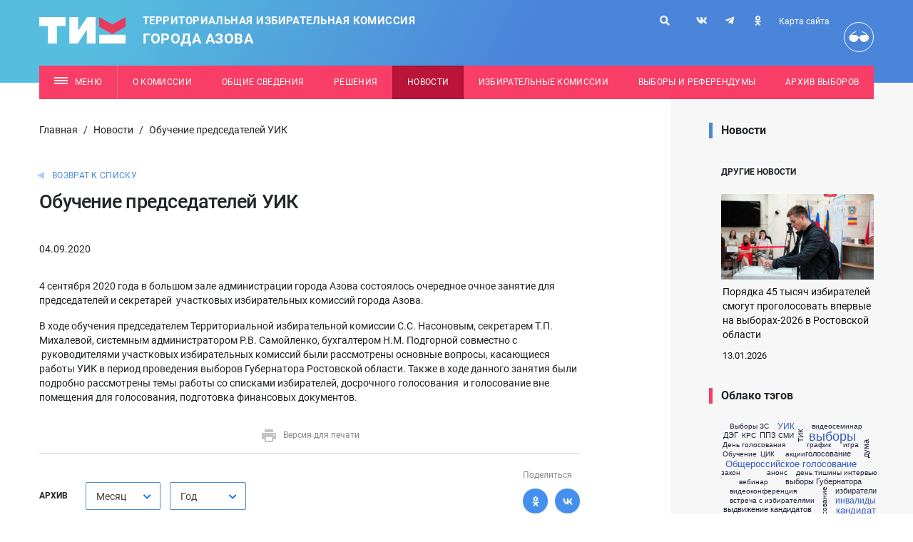

--- FILE ---
content_type: text/html; charset=utf-8
request_url: https://azov.ikro.ru/news/news_36030.html
body_size: 11271
content:
<!doctype html>
<html lang="ru">
<head>
    <!-- Required meta tags -->
    <meta charset="utf-8">
    <meta http-equiv="Content-Type" content="text/html; charset=UTF-8" />
    <meta name="robots" content="index, follow" />
        <title>
                    Обучение председателей УИК            </title>
    <meta name="viewport" content="width=device-width, initial-scale=1, shrink-to-fit=no">
    <meta name="format-detection" content="telephone=no">
    <link rel="stylesheet" href="/tik_new/dist/assets/css/app.css?v070723">
    <script src="/tik_new/dist/assets/js/app.js?v070723"></script>
	<!-- Yandex.Metrika counter --><script type="text/javascript">(function (d, w, c) { (w[c] = w[c] || []).push(function() { try { w.yaCounter26982441 = new Ya.Metrika({id:26982441, webvisor:true, clickmap:true, trackLinks:true, accurateTrackBounce:true}); } catch(e) { } }); var n = d.getElementsByTagName("script")[0], s = d.createElement("script"), f = function () { n.parentNode.insertBefore(s, n); }; s.type = "text/javascript"; s.async = true; s.src = (d.location.protocol == "https:" ? "https:" : "http:") + "//mc.yandex.ru/metrika/watch.js"; if (w.opera == "[object Opera]") { d.addEventListener("DOMContentLoaded", f, false); } else { f(); } })(document, window, "yandex_metrika_callbacks");</script><noscript><div><img src="//mc.yandex.ru/watch/26982441" style="position:absolute; left:-9999px;" alt="" /></div></noscript><!-- /Yandex.Metrika counter -->
<!-- Rating@Mail.ru counter -->
<script type="text/javascript">
var _tmr = _tmr || [];
_tmr.push({id: "2591185", type: "pageView", start: (new Date()).getTime()});
(function (d, w) {
   var ts = d.createElement("script"); ts.type = "text/javascript"; ts.async = true;
   ts.src = (d.location.protocol == "https:" ? "https:" : "http:") + "//top-fwz1.mail.ru/js/code.js";
   var f = function () {var s = d.getElementsByTagName("script")[0]; s.parentNode.insertBefore(ts, s);};
   if (w.opera == "[object Opera]") { d.addEventListener("DOMContentLoaded", f, false); } else { f(); }
})(document, window);
</script><noscript><div style="position:absolute;left:-10000px;">
<img src="//top-fwz1.mail.ru/counter?id=2591185;js=na" style="border:0;" height="1" width="1" alt="Рейтинг@Mail.ru" />
</div></noscript>
<!-- //Rating@Mail.ru counter -->
<!-- Rating@Mail.ru logo -->
<!--a href="http://top.mail.ru/jump?from=2591185">
<img src="//top-fwz1.mail.ru/counter?id=2591185;t=594;l=1" 
style="border:0;" height="40" width="88" alt="Рейтинг@Mail.ru" /></a>-->
<!-- //Rating@Mail.ru logo --></head>
<body>
<div class="wrapper">
    <header class="header bg_blue-gradient text-light pt-lg-4 pb-lg-7">
        <div class="container">
            <div class="row position-relative">
                <div class="col-lg-7 col py-2 py-lg-0">
                    <a href="/" class="header__logo header-logo d-flex align-items-center">
                        <img src="/tik_new/src/images/logo.svg?v3" alt="Избирательная комиссия Ростовской области" class="header-logo__img">
                        <div class="header-logo__caption text-uppercase">
                            Территориальная избирательная комиссия <div class="city-name">города Азова</div>                        </div>
                    </a>
                </div>
                <div class="mobile_menu__button_container mobile_menu__button_container-header col-auto d-lg-none d-flex justify-content-end">
                    <a href="#" class="d-flex justify-content-center align-items-center mobile_menu__button bg-secondary">
                        <svg class="open_svg" xmlns="http://www.w3.org/2000/svg" width="19" height="10" viewBox="0 0 19 10"><g fill="none" fill-rule="evenodd"><g fill="#F6F6F6"><g><g><g><path d="M0 0H19V2H0zM0 4H19V6H0zM0 8H19V10H0z" transform="translate(-340 -20) translate(-35) translate(35) translate(340 20)"/></g></g></g></g></g></svg>
                        <svg class="close_svg" xmlns="http://www.w3.org/2000/svg" width="19" height="15" viewBox="0 0 19 15"><g fill="none" fill-rule="evenodd"><g fill="#F6F6F6"><g><g><path d="M-2 7H17V9H-2z" transform="translate(-340 -17) translate(340 17) translate(2) rotate(45 7.5 8)"></path><path d="M-2 7H17V9H-2z" transform="translate(-340 -17) translate(340 17) translate(2) scale(-1 1) rotate(45 0 -10.107)"></path></g></g></g></g></svg>
                    </a>
                </div>
                <div class="mobile_menu mobile_menu-header" method="get">
                    <form action="/search/">
                        <input type='hidden' name='area' value='site9'>
                        <input type="text" name="search_query" value="" placeholder="Поиск">
                        <button type="submit">
                            <i class="fas fa-search"></i>
                        </button>
                    </form>
                    <div class="navbar red">
                        <ul class="nav">
                            <!-- noindex -->
                            <li class='level-1 parent'><a  class='level-1' href='/about-us/'><span>О комиссии</span><span class="open_child_area"><svg xmlns="http://www.w3.org/2000/svg" width="9" height="9" viewBox="0 0 9 9"><g fill="none" fill-rule="evenodd"><g fill="#FFF"><path d="M337.5 135L342 144 333 144z" transform="translate(-333 -135) rotate(-180 337.5 139.5)"/></g></g></svg></span></a><ul><li class='level-2'><a class='level-2' href='/about-us/pravovye-akty/' ><span>Правовые акты</span></a></li><li class='level-2'><a class='level-2' href='/about-us/sostav-tik/' ><span>Состав ТИК</span></a></li></ul></li><li class='level-1 parent'><a  class='level-1' href='/obschie-svedeniya/'><span>Общие сведения</span><span class="open_child_area"><svg xmlns="http://www.w3.org/2000/svg" width="9" height="9" viewBox="0 0 9 9"><g fill="none" fill-rule="evenodd"><g fill="#FFF"><path d="M337.5 135L342 144 333 144z" transform="translate(-333 -135) rotate(-180 337.5 139.5)"/></g></g></svg></span></a><ul><li class='level-2'><a class='level-2' href='/obschie-svedeniya/chislennost-izbirateley/' ><span>Численность избирателей</span></a></li><li class='level-2'><a class='level-2' href='/obschie-svedeniya/izbiratelnye-okruga/' ><span>Избирательные округа</span></a></li><li class='level-2'><a class='level-2' href='/obschie-svedeniya/izbiratelnye-uchastki/' ><span>Избирательные участки</span></a></li></ul></li><li class='level-1 '><a  class='level-1' href='/documents/'><span>Решения</span></a><ul></ul></li><li class='level-1 active open '><a href='/news/' class='level-1 selected open'><span>Новости</span></a><ul class='open'></ul></li><li class='level-1 '><a  class='level-1' href='/electoral-boundaries/'><span>Избирательные комиссии</span></a><ul></ul></li><li class='level-1 '><a  class='level-1' href='/election-campaign/'><span>Выборы и референдумы</span></a><ul></ul></li><li class='level-1 '><a  class='level-1' href='/archive-elections/'><span>Архив выборов</span></a><ul></ul></li>                            <!-- /noindex -->
                                <li class="level-1"><a class="level-1" href="/sitemap/"><span>Карта сайта</span></a></li>
                                <li class="level-1 custom_level">
                                  <a href="?wcag=Y" class="header__poor-vision-link poor-vision-link mob_head_vis_icon" rel="nofollow" title="Версия для слабовидящих">
                                      <svg xmlns="http://www.w3.org/2000/svg" width="42" height="42" viewBox="0 0 42 42">
                                          <g fill="none" fill-rule="evenodd">
                                              <g fill="#FFF">
                                                  <path d="M.681 9.003c-.058 0-.115-.008-.172-.022-.166-.04-.31-.146-.397-.294-.088-.147-.114-.323-.07-.49l4.136-5.15c.03-.104.084-.199.16-.276L9.32.268c.254-.256.664-.267.931-.025.127.114.201.275.207.445.005.17-.059.335-.178.458L5.41 3.526 1.316 8.526c-.08.283-.34.478-.635.477zM28.212 9.003c.2.004.393-.086.517-.245.125-.158.168-.365.117-.56L24.71 3.047c-.03-.104-.084-.199-.16-.276L19.568.268c-.254-.256-.665-.267-.932-.025-.126.114-.2.275-.205.445-.006.17.058.335.176.458l4.872 2.381 4.093 4.999c.078.288.344.477.64.477z" transform="translate(6.813 12.25)"/>
                                                  <path d="M7.225 16.008c1.32 0 5.37-1.374 5.934-5.325.43-.03.857-.062 1.301-.062.451 0 .874.044 1.307.076.576 3.973 4.526 5.336 5.849 5.336 1.425 0 7.328-1.395 7.328-6.255 0-4.293-2.965-4.279-6.623-4.279-3.127 0-5.742.205-6.438 2.76-.464-.05-.93-.078-1.397-.081-.486.007-.97.04-1.452.101-.704-2.52-3.292-2.724-6.39-2.724-3.639 0-6.588-.07-6.588 4.258 0 4.825 5.75 6.195 7.169 6.195z" transform="translate(6.813 12.25)"/>
                                              </g>
                                          </g>
                                      </svg>
                                      
                                  </a>
                                  <a href="?wcag=Y"><span>Версия для слабовидящих</span></a>
                                </li>
                            
                        </ul>
                    </div>
                    <div class="navbar">
                        <ul class="nav">
                            <li class='level-1 parent'><a  class='level-1' href='/rabota-s-obrascheniyami/'><span>Работа с обращениями</span><span class="open_child_area"><svg xmlns="http://www.w3.org/2000/svg" width="9" height="9" viewBox="0 0 9 9"><g fill="none" fill-rule="evenodd"><g fill="#FFF"><path d="M337.5 135L342 144 333 144z" transform="translate(-333 -135) rotate(-180 337.5 139.5)"/></g></g></svg></span></a><ul><li class='level-2'><a class='level-2' href='/rabota-s-obrascheniyami/poryadok-priema/' ><span>Порядок личного приема граждан</span></a></li><li class='level-2'><a class='level-2' href='/rabota-s-obrascheniyami/elektronnaya-forma-obrascheniya/' ><span>Электронная форма обращения</span></a></li></ul></li><li class='level-1 '><a  class='level-1' href='/pravovaya-kultura/'><span>Правовая культура</span></a><ul></ul></li><li class='level-1 '><a  class='level-1' href='/photo-gallery/'><span>Фотогалерея</span></a><ul></ul></li>                        </ul>
                    </div>
                                                        </div>
                                <div class="header__links-container d-lg-block d-none">
                    <div class="header__links">
                        <form action="/search/" class="header_search" method="get">
                            <input type='hidden' name='area' value='site9'>
                            <input type="text" name="search_query" value="" placeholder="Поиск">
                            <button type="submit">
                                <i class="fas fa-search"></i>
                            </button>
                            <button class="close">
                                <i class="fas fa-times"></i>
                            </button>
                        </form>
                        <a href="/search/" class="header__link header_search_btn" title="Поиск">
                            <i class="fas fa-search"></i>
                        </a>
                        <div class="header__soc d-inline-block">
                                                            <a href="https://m.vk.com/public217518805" class="soc-link header__soc-link" title="vk">
                                    <i class="fab fa-vk"></i>
                                </a>
                                                                                                                                                                            <a href="https://t.me/azovtik" class="soc-link header__soc-link" title="telegram">
                                    <i class="fab fa-telegram-plane"></i>
                                </a>
                                                                                        <a href="https://ok.ru/group/70000001139389" class="soc-link header__soc-link" title="ok">
                                    <i class="fab fa-odnoklassniki"></i>
                                </a>
                                                    </div>
                        <div class="d-flex flex-column align-items-end">
                            <a href="/sitemap/" class="header__link header__sitemap-link font-size__12 mb-3" title="Карта сайта">Карта сайта</a>
                        </div>
                        <a href="?wcag=Y" class="header__poor-vision-link poor-vision-link" rel="nofollow" title="Версия для слабовидящих">
                            <svg xmlns="http://www.w3.org/2000/svg" width="42" height="42" viewBox="0 0 42 42">
                                <g fill="none" fill-rule="evenodd">
                                    <g fill="#FFF">
                                        <path d="M.681 9.003c-.058 0-.115-.008-.172-.022-.166-.04-.31-.146-.397-.294-.088-.147-.114-.323-.07-.49l4.136-5.15c.03-.104.084-.199.16-.276L9.32.268c.254-.256.664-.267.931-.025.127.114.201.275.207.445.005.17-.059.335-.178.458L5.41 3.526 1.316 8.526c-.08.283-.34.478-.635.477zM28.212 9.003c.2.004.393-.086.517-.245.125-.158.168-.365.117-.56L24.71 3.047c-.03-.104-.084-.199-.16-.276L19.568.268c-.254-.256-.665-.267-.932-.025-.126.114-.2.275-.205.445-.006.17.058.335.176.458l4.872 2.381 4.093 4.999c.078.288.344.477.64.477z" transform="translate(6.813 12.25)"/>
                                        <path d="M7.225 16.008c1.32 0 5.37-1.374 5.934-5.325.43-.03.857-.062 1.301-.062.451 0 .874.044 1.307.076.576 3.973 4.526 5.336 5.849 5.336 1.425 0 7.328-1.395 7.328-6.255 0-4.293-2.965-4.279-6.623-4.279-3.127 0-5.742.205-6.438 2.76-.464-.05-.93-.078-1.397-.081-.486.007-.97.04-1.452.101-.704-2.52-3.292-2.724-6.39-2.724-3.639 0-6.588-.07-6.588 4.258 0 4.825 5.75 6.195 7.169 6.195z" transform="translate(6.813 12.25)"/>
                                    </g>
                                </g>
                            </svg>
                        </a>
                    </div>
                </div>
            </div>
            <div class="header-menu d-none d-lg-block position-relative not_main">
                <div class="fixed_container">
                    <!-- noindex -->
                    <nav class="header-menu__nav font-size__12 bg-secondary position-absolute mt-4">
                        <a href="#" class="header-menu__link dropdown-toggle header-dropdown__toggle" data-display="static" data-toggle="dropdown" aria-haspopup="true" aria-expanded="false">
                            <span class="header-menu__burger-icon burger-icon"></span>
                            Меню
                        </a>
                        <a class='header-menu__link' href='/about-us/' >О комиссии</a><a class='header-menu__link' href='/obschie-svedeniya/' >Общие сведения</a><a class='header-menu__link' href='/documents/' >Решения</a><a class='header-menu__link active' href='/news/'>Новости</a><a class='header-menu__link' href='/electoral-boundaries/' >Избирательные комиссии</a><a class='header-menu__link' href='/election-campaign/' >Выборы и референдумы</a><a class='header-menu__link' href='/archive-elections/' >Архив выборов</a>                        <div class="dropdown-menu header-dropdown py-0">
                            <div class="position-relative px-8">
                                <div class='header-dropdown__container'>
                                    <div class='header-dropdown__section pt-8 pb-4'>
                                        <div class='row'><div class='col-4'><div class='header-dropdown__block'><div class='header-dropdown__block-part level-1'><a class='level-1 dropdown-item header-dropdown__link header-dropdown__title-link' href='/about-us/' >О комиссии</a><ul class='header-dropdown__list'><li class='header-dropdown__list-item level-2'><a class='level-2 dropdown-item header-dropdown__link' href='/about-us/pravovye-akty/' >Правовые акты</a></li><li class='header-dropdown__list-item level-2'><a class='level-2 dropdown-item header-dropdown__link' href='/about-us/sostav-tik/' >Состав ТИК</a></li></ul></div><div class='header-dropdown__block-part level-1'><a class='level-1 dropdown-item header-dropdown__link header-dropdown__title-link' href='/obschie-svedeniya/' >Общие сведения</a><ul class='header-dropdown__list'><li class='header-dropdown__list-item level-2'><a class='level-2 dropdown-item header-dropdown__link' href='/obschie-svedeniya/chislennost-izbirateley/' >Численность избирателей</a></li><li class='header-dropdown__list-item level-2'><a class='level-2 dropdown-item header-dropdown__link' href='/obschie-svedeniya/izbiratelnye-okruga/' >Избирательные округа</a></li><li class='header-dropdown__list-item level-2'><a class='level-2 dropdown-item header-dropdown__link' href='/obschie-svedeniya/izbiratelnye-uchastki/' >Избирательные участки</a></li></ul></div><div class='header-dropdown__block-part level-1'><a class='level-1 dropdown-item header-dropdown__link header-dropdown__title-link' href='/documents/' >Решения</a></div></div></div><div class="col-4"><div class="header-dropdown__block"><div class='header-dropdown__block-part level-1 active'><a class='level-1 dropdown-item header-dropdown__link header-dropdown__title-link selected' href='/news/'>Новости</a></div><div class='header-dropdown__block-part level-1'><a class='level-1 dropdown-item header-dropdown__link header-dropdown__title-link' href='/electoral-boundaries/' >Избирательные комиссии</a></div><div class='header-dropdown__block-part level-1'><a class='level-1 dropdown-item header-dropdown__link header-dropdown__title-link' href='/election-campaign/' >Выборы и референдумы</a></div></div></div><div class="col-4"><div class="header-dropdown__block"><div class='header-dropdown__block-part level-1'><a class='level-1 dropdown-item header-dropdown__link header-dropdown__title-link' href='/archive-elections/' >Архив выборов</a></div></div></div>                                    </div>
                                </div>
                                <div class='header-dropdown__container'>
                                    <div class='header-dropdown__section pt-8 pb-10'>
                                        <div class='row'><div class='col-4'><div class='header-dropdown__block'><div class='header-dropdown__block-part level-1'><a class='level-1 dropdown-item header-dropdown__link header-dropdown__title-link' href='/rabota-s-obrascheniyami/' >Работа с обращениями</a><ul class='header-dropdown__list'><li class='header-dropdown__list-item level-2'><a class='level-2 dropdown-item header-dropdown__link' href='/rabota-s-obrascheniyami/poryadok-priema/' >Порядок личного приема граждан</a></li><li class='header-dropdown__list-item level-2'><a class='level-2 dropdown-item header-dropdown__link' href='/rabota-s-obrascheniyami/elektronnaya-forma-obrascheniya/' >Электронная форма обращения</a></li></ul></div></div></div><div class="col-4"><div class="header-dropdown__block"><div class='header-dropdown__block-part level-1'><a class='level-1 dropdown-item header-dropdown__link header-dropdown__title-link' href='/pravovaya-kultura/' >Правовая культура</a></div></div></div><div class="col-4"><div class="header-dropdown__block"><div class='header-dropdown__block-part level-1'><a class='level-1 dropdown-item header-dropdown__link header-dropdown__title-link' href='/photo-gallery/' >Фотогалерея</a></div></div></div>                                    </div>
                                </div>
                                <a href="#" class="header-dropdown__close-link mr-5 mb-5"></a>
                            </div>
                        </div>
                    </nav>
                    <!-- /noindex -->
                </div>
            </div>

                        
                        
                    </div>
    </header>
        
    <main class="docs-container ">
                            <div class="container pt-5 pt-lg-7 pt-xl-9">
                                    <div class="row">
                        <div class="col-left h-100 pb-xl-9">
                            <div class="row">
                                <div class="pre-info col-12">
                                    <ul class='breadcrumbs'><li class='breadcrumb-item'><a href='/'>Главная</a></li><span class='devide'> / </span><li><a href='/news/'>Новости</a></li><span class='devide'> / </span><li class='active' aria-current='page'>Обучение председателей УИК</li></ul>                                                                    </div>
                            </div>
                            <section class="pr-xl-9 main">
                                <div class="d-block d-xl-none">
                                                                    </div>
                                <div class="d-block">
                                                                    </div>
                         <a href="/news/" class="pre-info__return-link d-inline-block mt-6 font-size__12 text-uppercase text-primary hidden-print print">
    Возврат к списку
</a>
<section class="news-item-page__block news-item-page-block pr-xl-9">
    <h1 class="news-item-page-block__title mt-3 hidden-print print">
        Обучение председателей УИК    </h1>
    <span class="news-item-page-block__date d-inline-block font-size__14 mt-6">04.09.2020</span>
    <div class="news-item-page-block__content my-6">
        <p>4 сентября 2020 года в большом зале&nbsp;администрации города Азова состоялось очередное очное занятие для председателей и секретарей&nbsp; участковых избирательных комиссий города Азова.</p>
<p>В ходе обучения председателем Территориальной избирательной комиссии С.С. Насоновым, секретарем Т.П. Михалевой, системным администратором Р.В. Самойленко, бухгалтером Н.М. Подгорной&nbsp;совместно с &nbsp;руководителями участковых избирательных комиссий были рассмотрены основные вопросы, касающиеся работы УИК в период проведения выборов Губернатора Ростовской области. Также в ходе данного занятия были подробно рассмотрены темы&nbsp;работы со списками избирателей,&nbsp;досрочного голосования&nbsp; и голосование вне помещения для голосования, подготовка финансовых документов.</p>
<p></p>            </div>
    <div class="news-item-page-block__print-link-block text-center mt-6 mb-4 pb-3 print hidden-print">
        <a class="news-item-page-block__print-link font-size__12 link_gray" href="?print=1" target="_blank">
            <svg class="mr-2" xmlns="http://www.w3.org/2000/svg" width="24" height="24" viewBox="0 0 24 24"><g fill="none" opacity=".23"><path fill="#000" d="M22 8H2v9h4v4h12v-4h4V8zm-6 11H8v-5h8v5zm3-7c-.55 0-1-.45-1-1s.45-1 1-1 1 .45 1 1-.45 1-1 1zm-1-9H6v4h12V3z"></path><path d="M0 0H24V24H0z"></path></g></svg>Версия для печати
        </a>
    </div>
        <div class="row hidden-print print d-flex justify-content-lg-between">
        <div class="col-md-6">
            <div class="news-item-page__archive-date mt-5 d-flex justify-content-center align-items-center hidden-print print">
                
                <form action="/news/" class="w-100">
                    <input type="hidden" name="set_filter" value="Y">
                    <input type="hidden" name="arrFilter_DATE_ACTIVE_FROM_1" value="">
                    <input type="hidden" name="arrFilter_DATE_ACTIVE_FROM_2" value="">
                    <div class="form-row">
                        <div class="col-lg-2 col-12 mb-3 mb-lg-0">
                            <div class="d-flex align-items-center h-100">
                                <label class="news-item-page__archive-date_label font-size__12 text-uppercase mr-5 mb-0" for="news-item-page__select_month"><b>Архив</b></label>
                            </div>
                        </div>
                        <div class="col-6 col-lg-4 pl-2" style="max-width: 118px;">
                            <select name="archive_month" id="election-calendar-page__select_month" class="election-calendar-page__archive-date_select election-calendar-page__archive-date_select-year select2-input form-control">
                                <option value="">Месяц</option>
                                                                    <option value="01">Январь</option>
                                                                    <option value="02">Февраль</option>
                                                                    <option value="03">Март</option>
                                                                    <option value="04">Апрель</option>
                                                                    <option value="05">Май</option>
                                                                    <option value="06">Июнь</option>
                                                                    <option value="07">Июль</option>
                                                                    <option value="08">Август</option>
                                                                    <option value="09">Сентябрь</option>
                                                                    <option value="10">Октябрь</option>
                                                                    <option value="11">Ноябрь</option>
                                                                    <option value="12">Декабрь</option>
                                                            </select>
                        </div>
                        <div class="col-6 col-lg-4 pl-2" style="max-width: 120px;">
                            <select name="archive_year" class="election-calendar-page__archive-date_select election-calendar-page__archive-date_select-year select2-input form-control" id="election-calendar-page__select_year">
                                <option value="">Год</option>
                                                                    <option value="2026">
                                        2026                                    </option>
                                                                    <option value="2025">
                                        2025                                    </option>
                                                                    <option value="2024">
                                        2024                                    </option>
                                                                    <option value="2023">
                                        2023                                    </option>
                                                                    <option value="2022">
                                        2022                                    </option>
                                                                    <option value="2021">
                                        2021                                    </option>
                                                                    <option value="2020">
                                        2020                                    </option>
                                                                    <option value="2019">
                                        2019                                    </option>
                                                                    <option value="2018">
                                        2018                                    </option>
                                                                    <option value="2017">
                                        2017                                    </option>
                                                                    <option value="2016">
                                        2016                                    </option>
                                                                    <option value="2015">
                                        2015                                    </option>
                                                                    <option value="2014">
                                        2014                                    </option>
                                                            </select>
                        </div>
                    </div>
                </form>
            </div>
        </div>
        <div class="col-auto">
            <script src="//yastatic.net/es5-shims/0.0.2/es5-shims.min.js"></script>
            <script src="//yastatic.net/share2/share.js"></script>
            <div class="news-item-page-block__share-block">
                <span class="news-item-page-block__share-word d-block font-size__12 text-left color_gray mt-lg-1 mb-4 mb-lg-3">Поделиться</span>
                <div class="news-item-page-block__soc font-size__15 d-flex justify-content-center mt-2">
                    <div class="ya-share2" data-shape="round" data-services="odnoklassniki,vkontakte" data-size="m"></div>
                </div>
            </div>
        </div>
    </div>
</section>                                                                             </section>
                        </div>
                        <div class="col-right h-100 mt-9 mt-xl-0 py-8 py-xl-0 right_background">
                            <div class="col_right_bg"></div>
                            <div class="pl-xl-9">
                                                                    <div class="d-none d-xl-block">
                                        <div class="navbar aside_menu mb-4">
                                            <ul class="nav">
                                                <li class="level-1 active"><a class="level-1 selected" href="/news/">
                                                        <span>Новости</span>
                                                    </a>
                                                </li>
                                            </ul>
                                        </div>
                                    </div>
                                                                                                    
<section class="news-item-page__other-news-block news-item-page-other-news-block">
    <h6 class="news-item-page-other-news-block__title font-size__12 text-uppercase mt-0 mb-lg-5 mb-6 position-relative">
        <b>Другие новости</b>
    </h6>
    <div class="row">

        <div class="col-12">
            <div class="card main-page-news-block-item">
                <a href="/news/news_78695.html"
                   class="main-page-news-block-item__link"
                   title="Порядка 45 тысяч избирателей смогут проголосовать впервые на выборах-2026 в Ростовской области">


                    <div class="overflow-hidden">
                        <img class="card-img-top main-page-news-block-item__img"
                             src="/netcat_files/2156/2206/5f007248678dfc1144fd792bec64f101"
                             alt="Порядка 45 тысяч избирателей смогут проголосовать впервые на выборах-2026 в Ростовской области" />
                    </div>



                    <div class="card-body main-page-news-block-item__content">
                        <p class="card-text main-page-news-block-item__title">
                            Порядка 45 тысяч избирателей смогут проголосовать впервые на выборах-2026 в Ростовской области                        </p>
                        <p class="card-text main-page-news-block-item__date">
                            13.01.2026                        </p>
                    </div>

                </a>
            </div>
        </div>


        <div class="col-12">
            <div class="card main-page-news-block-item">
                <a href="/news/news_78694.html"
                   class="main-page-news-block-item__link"
                   title="Заседание ТИК">


                    <div class="overflow-hidden">
                        <img class="card-img-top main-page-news-block-item__img"
                             src="/netcat_files/2156/2206/940270f0f2e82294ad3a54198bd4a47d"
                             alt="Заседание ТИК" />
                    </div>



                    <div class="card-body main-page-news-block-item__content">
                        <p class="card-text main-page-news-block-item__title">
                            Заседание ТИК                        </p>
                        <p class="card-text main-page-news-block-item__date">
                            15.01.2026                        </p>
                    </div>

                </a>
            </div>
        </div>


        <div class="col-12">
            <div class="card main-page-news-block-item">
                <a href="/news/news_78508.html"
                   class="main-page-news-block-item__link"
                   title="ТИК города Азова приглашает подписаться на наши социальные сети">


                    <div class="overflow-hidden">
                        <img class="card-img-top main-page-news-block-item__img"
                             src="/netcat_files/2156/2206/a88e1e6c24cf2660c6cdf1e525f0306c"
                             alt="ТИК города Азова приглашает подписаться на наши социальные сети" />
                    </div>



                    <div class="card-body main-page-news-block-item__content">
                        <p class="card-text main-page-news-block-item__title">
                            ТИК города Азова приглашает подписаться на наши социальные сети                        </p>
                        <p class="card-text main-page-news-block-item__date">
                            12.01.2026                        </p>
                    </div>

                </a>
            </div>
        </div>


        <div class="col-12">
            <div class="card main-page-news-block-item">
                <a href="/news/news_78399.html"
                   class="main-page-news-block-item__link"
                   title="Элла Памфилова подвела итоги уходящего года">


                    <div class="overflow-hidden">
                        <img class="card-img-top main-page-news-block-item__img"
                             src="/netcat_files/2156/2206/d200926a8085a35ba71157e044a37ea4"
                             alt="Элла Памфилова подвела итоги уходящего года" />
                    </div>



                    <div class="card-body main-page-news-block-item__content">
                        <p class="card-text main-page-news-block-item__title">
                            Элла Памфилова подвела итоги уходящего года                        </p>
                        <p class="card-text main-page-news-block-item__date">
                            24.12.2025                        </p>
                    </div>

                </a>
            </div>
        </div>


        <div class="col-12">
            <div class="card main-page-news-block-item">
                <a href="/news/news_78396.html"
                   class="main-page-news-block-item__link"
                   title="Молодежные проекты: будущему избирателю">


                    <div class="overflow-hidden">
                        <img class="card-img-top main-page-news-block-item__img"
                             src="/netcat_files/2156/2206/e82e6a6bd09497357b9a6fa30860b9af"
                             alt="Молодежные проекты: будущему избирателю" />
                    </div>



                    <div class="card-body main-page-news-block-item__content">
                        <p class="card-text main-page-news-block-item__title">
                            Молодежные проекты: будущему избирателю                        </p>
                        <p class="card-text main-page-news-block-item__date">
                            26.12.2025                        </p>
                    </div>

                </a>
            </div>
        </div>


        <div class="col-12">
            <div class="card main-page-news-block-item">
                <a href="/news/news_78249.html"
                   class="main-page-news-block-item__link"
                   title="Турнир по настольной игре «Terra Democratia. Земля демократии»">


                    <div class="overflow-hidden">
                        <img class="card-img-top main-page-news-block-item__img"
                             src="/netcat_files/2156/2206/6afca3c90aecda633c8d3bba526b9c0a"
                             alt="Турнир по настольной игре «Terra Democratia. Земля демократии»" />
                    </div>



                    <div class="card-body main-page-news-block-item__content">
                        <p class="card-text main-page-news-block-item__title">
                            Турнир по настольной игре «Terra Democratia. Земля демократии»                        </p>
                        <p class="card-text main-page-news-block-item__date">
                            18.12.2025                        </p>
                    </div>

                </a>
            </div>
        </div>


        <div class="col-12">
            <div class="card main-page-news-block-item">
                <a href="/news/news_78144.html"
                   class="main-page-news-block-item__link"
                   title="Детские выборы — шаг к гражданственности">


                    <div class="overflow-hidden">
                        <img class="card-img-top main-page-news-block-item__img"
                             src="/netcat_files/2156/2206/d156b313fc896062010f45310b78e472"
                             alt="Детские выборы — шаг к гражданственности" />
                    </div>



                    <div class="card-body main-page-news-block-item__content">
                        <p class="card-text main-page-news-block-item__title">
                            Детские выборы — шаг к гражданственности                        </p>
                        <p class="card-text main-page-news-block-item__date">
                            15.12.2025                        </p>
                    </div>

                </a>
            </div>
        </div>


        <div class="col-12">
            <div class="card main-page-news-block-item">
                <a href="/news/news_78066.html"
                   class="main-page-news-block-item__link"
                   title="День Конституции Российской Федерации">


                    <div class="overflow-hidden">
                        <img class="card-img-top main-page-news-block-item__img"
                             src="/netcat_files/2156/2206/b7a946cdbca9c5727a4d6c3d5160c5d3"
                             alt="День Конституции Российской Федерации" />
                    </div>



                    <div class="card-body main-page-news-block-item__content">
                        <p class="card-text main-page-news-block-item__title">
                            День Конституции Российской Федерации                        </p>
                        <p class="card-text main-page-news-block-item__date">
                            12.12.2025                        </p>
                    </div>

                </a>
            </div>
        </div>


        <div class="col-12">
            <div class="card main-page-news-block-item">
                <a href="/news/news_78031.html"
                   class="main-page-news-block-item__link"
                   title="Заслуженный работник избирательной системы Российской Федерации">


                    <div class="overflow-hidden">
                        <img class="card-img-top main-page-news-block-item__img"
                             src="/netcat_files/2156/2206/f781057cc7f0606cbed86ce909b54071"
                             alt="Заслуженный работник избирательной системы Российской Федерации" />
                    </div>



                    <div class="card-body main-page-news-block-item__content">
                        <p class="card-text main-page-news-block-item__title">
                            Заслуженный работник избирательной системы Российской Федерации                        </p>
                        <p class="card-text main-page-news-block-item__date">
                            11.12.2025                        </p>
                    </div>

                </a>
            </div>
        </div>


        <div class="col-12">
            <div class="card main-page-news-block-item">
                <a href="/news/news_78022.html"
                   class="main-page-news-block-item__link"
                   title="День Героев Отечества">


                    <div class="overflow-hidden">
                        <img class="card-img-top main-page-news-block-item__img"
                             src="/netcat_files/2156/2206/c977385ae225fde9a4a7434e4c8a8808"
                             alt="День Героев Отечества" />
                    </div>



                    <div class="card-body main-page-news-block-item__content">
                        <p class="card-text main-page-news-block-item__title">
                            День Героев Отечества                        </p>
                        <p class="card-text main-page-news-block-item__date">
                            09.12.2025                        </p>
                    </div>

                </a>
            </div>
        </div>


        <div class="col-12">
            <div class="card main-page-news-block-item">
                <a href="/news/news_77874.html"
                   class="main-page-news-block-item__link"
                   title="5 декабря в России отмечается День волонтера! ">


                    <div class="overflow-hidden">
                        <img class="card-img-top main-page-news-block-item__img"
                             src="/netcat_files/2156/2206/3c3f638546e5504440dda49d3adc7272"
                             alt="5 декабря в России отмечается День волонтера! " />
                    </div>



                    <div class="card-body main-page-news-block-item__content">
                        <p class="card-text main-page-news-block-item__title">
                            5 декабря в России отмечается День волонтера!                         </p>
                        <p class="card-text main-page-news-block-item__date">
                            05.12.2025                        </p>
                    </div>

                </a>
            </div>
        </div>


        <div class="col-12">
            <div class="card main-page-news-block-item">
                <a href="/news/news_77822.html"
                   class="main-page-news-block-item__link"
                   title="3 декабря – Международный день инвалидов">


                    <div class="overflow-hidden">
                        <img class="card-img-top main-page-news-block-item__img"
                             src="/netcat_files/2156/2206/8134358bff742dc71fb382610cac3f11"
                             alt="3 декабря – Международный день инвалидов" />
                    </div>



                    <div class="card-body main-page-news-block-item__content">
                        <p class="card-text main-page-news-block-item__title">
                            3 декабря – Международный день инвалидов                        </p>
                        <p class="card-text main-page-news-block-item__date">
                            03.12.2025                        </p>
                    </div>

                </a>
            </div>
        </div>


        <div class="col-12">
            <div class="card main-page-news-block-item">
                <a href="/news/news_77711.html"
                   class="main-page-news-block-item__link"
                   title="Избирательные кампании 2026">


                    <div class="overflow-hidden">
                        <img class="card-img-top main-page-news-block-item__img"
                             src="/netcat_files/2156/2206/2d4c009efe410ae844198beee2480a0c"
                             alt="Избирательные кампании 2026" />
                    </div>



                    <div class="card-body main-page-news-block-item__content">
                        <p class="card-text main-page-news-block-item__title">
                            Избирательные кампании 2026                        </p>
                        <p class="card-text main-page-news-block-item__date">
                            27.11.2025                        </p>
                    </div>

                </a>
            </div>
        </div>


        <div class="col-12">
            <div class="card main-page-news-block-item">
                <a href="/news/news_77597.html"
                   class="main-page-news-block-item__link"
                   title="Правовой час на тему «Избирательное право в Российской Федерации»">


                    <div class="overflow-hidden">
                        <img class="card-img-top main-page-news-block-item__img"
                             src="/netcat_files/2156/2206/287d2231cf34bc926346537a9d0faab2"
                             alt="Правовой час на тему «Избирательное право в Российской Федерации»" />
                    </div>



                    <div class="card-body main-page-news-block-item__content">
                        <p class="card-text main-page-news-block-item__title">
                            Правовой час на тему «Избирательное право в Российской Федерации»                        </p>
                        <p class="card-text main-page-news-block-item__date">
                            24.11.2025                        </p>
                    </div>

                </a>
            </div>
        </div>


        <div class="col-12">
            <div class="card main-page-news-block-item">
                <a href="/news/news_77574.html"
                   class="main-page-news-block-item__link"
                   title="ТИК города Азова приглашает подписаться на наши социальные сети">


                    <div class="overflow-hidden">
                        <img class="card-img-top main-page-news-block-item__img"
                             src="/netcat_files/2156/2206/b40d28cd31f59315f543abda3d1babcb"
                             alt="ТИК города Азова приглашает подписаться на наши социальные сети" />
                    </div>



                    <div class="card-body main-page-news-block-item__content">
                        <p class="card-text main-page-news-block-item__title">
                            ТИК города Азова приглашает подписаться на наши социальные сети                        </p>
                        <p class="card-text main-page-news-block-item__date">
                            21.11.2025                        </p>
                    </div>

                </a>
            </div>
        </div>


    </div>
</section>
                                        <div class="aside_menu_title mt-4">
                                            <span>Облако тэгов</span>
                                        </div>
                                        <div id='tags' class="tags-cloud"></div>
                                        <script type="application/javascript">
                                            $(function(){
                                                var words = [{"word":"\u0412\u044b\u0431\u043e\u0440\u044b \u0417\u0421","weight":10,"attributes":{"href":"\/news\/?tag=%D0%92%D1%8B%D0%B1%D0%BE%D1%80%D1%8B+%D0%97%D0%A1"}},{"word":"\u0414\u042d\u0413","weight":11,"attributes":{"href":"\/news\/?tag=%D0%94%D0%AD%D0%93"}},{"word":"\u0414\u0435\u043d\u044c \u0433\u043e\u043b\u043e\u0441\u043e\u0432\u0430\u043d\u0438\u044f","weight":10,"attributes":{"href":"\/news\/?tag=%D0%94%D0%B5%D0%BD%D1%8C+%D0%B3%D0%BE%D0%BB%D0%BE%D1%81%D0%BE%D0%B2%D0%B0%D0%BD%D0%B8%D1%8F"}},{"word":"\u041a\u0420\u0421","weight":10,"attributes":{"href":"\/news\/?tag=%D0%9A%D0%A0%D0%A1"}},{"word":"\u041e\u0431\u0443\u0447\u0435\u043d\u0438\u0435","weight":10,"attributes":{"href":"\/news\/?tag=%D0%9E%D0%B1%D1%83%D1%87%D0%B5%D0%BD%D0%B8%D0%B5"}},{"word":"\u041e\u0431\u0449\u0435\u0440\u043e\u0441\u0441\u0438\u0439\u0441\u043a\u043e\u0435 \u0433\u043e\u043b\u043e\u0441\u043e\u0432\u0430\u043d\u0438\u0435","weight":13,"attributes":{"href":"\/news\/?tag=%D0%9E%D0%B1%D1%89%D0%B5%D1%80%D0%BE%D1%81%D1%81%D0%B8%D0%B9%D1%81%D0%BA%D0%BE%D0%B5+%D0%B3%D0%BE%D0%BB%D0%BE%D1%81%D0%BE%D0%B2%D0%B0%D0%BD%D0%B8%D0%B5"}},{"word":"\u041f\u041f\u0417","weight":11,"attributes":{"href":"\/news\/?tag=%D0%9F%D0%9F%D0%97"}},{"word":"\u0421\u041c\u0418","weight":10,"attributes":{"href":"\/news\/?tag=%D0%A1%D0%9C%D0%98"}},{"word":"\u0422\u0418\u041a","weight":10,"attributes":{"href":"\/news\/?tag=%D0%A2%D0%98%D0%9A"}},{"word":"\u0423\u0418\u041a","weight":12,"attributes":{"href":"\/news\/?tag=%D0%A3%D0%98%D0%9A"}},{"word":"\u0426\u0418\u041a","weight":10,"attributes":{"href":"\/news\/?tag=%D0%A6%D0%98%D0%9A"}},{"word":"\u0430\u043a\u0446\u0438\u0438","weight":10,"attributes":{"href":"\/news\/?tag=%D0%B0%D0%BA%D1%86%D0%B8%D0%B8"}},{"word":"\u0430\u043d\u043e\u043d\u0441","weight":10,"attributes":{"href":"\/news\/?tag=%D0%B0%D0%BD%D0%BE%D0%BD%D1%81"}},{"word":"\u0432\u0435\u0431\u0438\u043d\u0430\u0440","weight":10,"attributes":{"href":"\/news\/?tag=%D0%B2%D0%B5%D0%B1%D0%B8%D0%BD%D0%B0%D1%80"}},{"word":"\u0432\u0438\u0434\u0435\u043e\u043a\u043e\u043d\u0444\u0435\u0440\u0435\u043d\u0446\u0438\u044f","weight":10,"attributes":{"href":"\/news\/?tag=%D0%B2%D0%B8%D0%B4%D0%B5%D0%BE%D0%BA%D0%BE%D0%BD%D1%84%D0%B5%D1%80%D0%B5%D0%BD%D1%86%D0%B8%D1%8F"}},{"word":"\u0432\u0438\u0434\u0435\u043e\u0441\u0435\u043c\u0438\u043d\u0430\u0440","weight":10,"attributes":{"href":"\/news\/?tag=%D0%B2%D0%B8%D0%B4%D0%B5%D0%BE%D1%81%D0%B5%D0%BC%D0%B8%D0%BD%D0%B0%D1%80"}},{"word":"\u0432\u0441\u0442\u0440\u0435\u0447\u0430 \u0441 \u0438\u0437\u0431\u0438\u0440\u0430\u0442\u0435\u043b\u044f\u043c\u0438","weight":10,"attributes":{"href":"\/news\/?tag=%D0%B2%D1%81%D1%82%D1%80%D0%B5%D1%87%D0%B0+%D1%81+%D0%B8%D0%B7%D0%B1%D0%B8%D1%80%D0%B0%D1%82%D0%B5%D0%BB%D1%8F%D0%BC%D0%B8"}},{"word":"\u0432\u044b\u0431\u043e\u0440\u044b","weight":18,"attributes":{"href":"\/news\/?tag=%D0%B2%D1%8B%D0%B1%D0%BE%D1%80%D1%8B"}},{"word":"\u0432\u044b\u0431\u043e\u0440\u044b \u0413\u0443\u0431\u0435\u0440\u043d\u0430\u0442\u043e\u0440\u0430","weight":11,"attributes":{"href":"\/news\/?tag=%D0%B2%D1%8B%D0%B1%D0%BE%D1%80%D1%8B+%D0%93%D1%83%D0%B1%D0%B5%D1%80%D0%BD%D0%B0%D1%82%D0%BE%D1%80%D0%B0"}},{"word":"\u0432\u044b\u0434\u0432\u0438\u0436\u0435\u043d\u0438\u0435 \u043a\u0430\u043d\u0434\u0438\u0434\u0430\u0442\u043e\u0432","weight":11,"attributes":{"href":"\/news\/?tag=%D0%B2%D1%8B%D0%B4%D0%B2%D0%B8%D0%B6%D0%B5%D0%BD%D0%B8%D0%B5+%D0%BA%D0%B0%D0%BD%D0%B4%D0%B8%D0%B4%D0%B0%D1%82%D0%BE%D0%B2"}},{"word":"\u0433\u043e\u043b\u043e\u0441\u043e\u0432\u0430\u043d\u0438\u0435","weight":11,"attributes":{"href":"\/news\/?tag=%D0%B3%D0%BE%D0%BB%D0%BE%D1%81%D0%BE%D0%B2%D0%B0%D0%BD%D0%B8%D0%B5"}},{"word":"\u0433\u0440\u0430\u0444\u0438\u043a","weight":10,"attributes":{"href":"\/news\/?tag=%D0%B3%D1%80%D0%B0%D1%84%D0%B8%D0%BA"}},{"word":"\u0434\u0435\u043d\u044c \u0442\u0438\u0448\u0438\u043d\u044b","weight":10,"attributes":{"href":"\/news\/?tag=%D0%B4%D0%B5%D0%BD%D1%8C+%D1%82%D0%B8%D1%88%D0%B8%D0%BD%D1%8B"}},{"word":"\u0434\u043e\u0441\u0440\u043e\u0447\u043d\u043e\u0435 \u0433\u043e\u043b\u043e\u0441\u043e\u0432\u0430\u043d\u0438\u0435","weight":10,"attributes":{"href":"\/news\/?tag=%D0%B4%D0%BE%D1%81%D1%80%D0%BE%D1%87%D0%BD%D0%BE%D0%B5+%D0%B3%D0%BE%D0%BB%D0%BE%D1%81%D0%BE%D0%B2%D0%B0%D0%BD%D0%B8%D0%B5"}},{"word":"\u0434\u0443\u043c\u0430","weight":11,"attributes":{"href":"\/news\/?tag=%D0%B4%D1%83%D0%BC%D0%B0"}},{"word":"\u0436\u0435\u0440\u0435\u0431\u044c\u0435\u0432\u043a\u0430","weight":11,"attributes":{"href":"\/news\/?tag=%D0%B6%D0%B5%D1%80%D0%B5%D0%B1%D1%8C%D0%B5%D0%B2%D0%BA%D0%B0"}},{"word":"\u0437\u0430\u043a\u043e\u043d","weight":10,"attributes":{"href":"\/news\/?tag=%D0%B7%D0%B0%D0%BA%D0%BE%D0%BD"}},{"word":"\u0437\u0430\u0441\u0435\u0434\u0430\u043d\u0438\u0435","weight":18,"attributes":{"href":"\/news\/?tag=%D0%B7%D0%B0%D1%81%D0%B5%D0%B4%D0%B0%D0%BD%D0%B8%D0%B5"}},{"word":"\u0437\u0430\u0441\u0435\u0434\u0430\u043d\u0438\u0435 \u0414\u0443\u043c\u044b","weight":10,"attributes":{"href":"\/news\/?tag=%D0%B7%D0%B0%D1%81%D0%B5%D0%B4%D0%B0%D0%BD%D0%B8%D0%B5+%D0%94%D1%83%D0%BC%D1%8B"}},{"word":"\u0437\u0430\u0441\u0435\u0434\u0430\u043d\u0438\u0435 \u0422\u0418\u041a","weight":13,"attributes":{"href":"\/news\/?tag=%D0%B7%D0%B0%D1%81%D0%B5%D0%B4%D0%B0%D0%BD%D0%B8%D0%B5+%D0%A2%D0%98%D0%9A"}},{"word":"\u0437\u0430\u0441\u0435\u0434\u0430\u043d\u0438\u0435 \u043a\u043e\u043c\u0438\u0441\u0441\u0438\u0438","weight":10,"attributes":{"href":"\/news\/?tag=%D0%B7%D0%B0%D1%81%D0%B5%D0%B4%D0%B0%D0%BD%D0%B8%D0%B5+%D0%BA%D0%BE%D0%BC%D0%B8%D1%81%D1%81%D0%B8%D0%B8"}},{"word":"\u0437\u0430\u0441\u0435\u0434\u0430\u043d\u0438\u0435 \u0442\u0438\u043a","weight":10,"attributes":{"href":"\/news\/?tag=%D0%B7%D0%B0%D1%81%D0%B5%D0%B4%D0%B0%D0%BD%D0%B8%D0%B5+%D1%82%D0%B8%D0%BA"}},{"word":"\u0438\u0433\u0440\u0430","weight":10,"attributes":{"href":"\/news\/?tag=%D0%B8%D0%B3%D1%80%D0%B0"}},{"word":"\u0438\u0437\u0431\u0438\u0440\u0430\u0442\u0435\u043b\u0438","weight":11,"attributes":{"href":"\/news\/?tag=%D0%B8%D0%B7%D0%B1%D0%B8%D1%80%D0%B0%D1%82%D0%B5%D0%BB%D0%B8"}},{"word":"\u0438\u0437\u0431\u0438\u0440\u0430\u0442\u0435\u043b\u044c\u043d\u044b\u0439 \u043c\u0430\u0440\u0430\u0444\u043e\u043d","weight":10,"attributes":{"href":"\/news\/?tag=%D0%B8%D0%B7%D0%B1%D0%B8%D1%80%D0%B0%D1%82%D0%B5%D0%BB%D1%8C%D0%BD%D1%8B%D0%B9+%D0%BC%D0%B0%D1%80%D0%B0%D1%84%D0%BE%D0%BD"}},{"word":"\u0438\u043a\u0440\u043e","weight":12,"attributes":{"href":"\/news\/?tag=%D0%B8%D0%BA%D1%80%D0%BE"}},{"word":"\u0438\u043d\u0432\u0430\u043b\u0438\u0434\u044b","weight":12,"attributes":{"href":"\/news\/?tag=%D0%B8%D0%BD%D0%B2%D0%B0%D0%BB%D0%B8%D0%B4%D1%8B"}},{"word":"\u0438\u043d\u0442\u0435\u0440\u0432\u044c\u044e","weight":10,"attributes":{"href":"\/news\/?tag=%D0%B8%D0%BD%D1%82%D0%B5%D1%80%D0%B2%D1%8C%D1%8E"}},{"word":"\u043a\u0430\u043d\u0434\u0438\u0434\u0430\u0442","weight":13,"attributes":{"href":"\/news\/?tag=%D0%BA%D0%B0%D0%BD%D0%B4%D0%B8%D0%B4%D0%B0%D1%82"}},{"word":"\u043a\u0430\u043d\u0434\u0438\u0434\u0430\u0442\u044b","weight":11,"attributes":{"href":"\/news\/?tag=%D0%BA%D0%B0%D0%BD%D0%B4%D0%B8%D0%B4%D0%B0%D1%82%D1%8B"}},{"word":"\u043a\u043e\u043c\u0438\u0441\u0441\u0438\u044f","weight":11,"attributes":{"href":"\/news\/?tag=%D0%BA%D0%BE%D0%BC%D0%B8%D1%81%D1%81%D0%B8%D1%8F"}},{"word":"\u043a\u043e\u043d\u043a\u0443\u0440\u0441","weight":15,"attributes":{"href":"\/news\/?tag=%D0%BA%D0%BE%D0%BD%D0%BA%D1%83%D1%80%D1%81"}},{"word":"\u043a\u043e\u043d\u043a\u0443\u0440\u0441\u044b","weight":11,"attributes":{"href":"\/news\/?tag=%D0%BA%D0%BE%D0%BD%D0%BA%D1%83%D1%80%D1%81%D1%8B"}},{"word":"\u043a\u043e\u043d\u0444\u0435\u0440\u0435\u043d\u0446\u0438\u044f","weight":10,"attributes":{"href":"\/news\/?tag=%D0%BA%D0%BE%D0%BD%D1%84%D0%B5%D1%80%D0%B5%D0%BD%D1%86%D0%B8%D1%8F"}},{"word":"\u043a\u0440\u0443\u0433\u043b\u044b\u0439 \u0441\u0442\u043e\u043b","weight":11,"attributes":{"href":"\/news\/?tag=%D0%BA%D1%80%D1%83%D0%B3%D0%BB%D1%8B%D0%B9+%D1%81%D1%82%D0%BE%D0%BB"}},{"word":"\u043c\u0435\u0440\u043e\u043f\u0440\u0438\u044f\u0442\u0438\u044f","weight":33,"attributes":{"href":"\/news\/?tag=%D0%BC%D0%B5%D1%80%D0%BE%D0%BF%D1%80%D0%B8%D1%8F%D1%82%D0%B8%D1%8F"}},{"word":"\u043c\u0435\u0441\u044f\u0447\u043d\u0438\u043a","weight":11,"attributes":{"href":"\/news\/?tag=%D0%BC%D0%B5%D1%81%D1%8F%D1%87%D0%BD%D0%B8%D0%BA"}},{"word":"\u043c\u043e\u0431\u0438\u043b\u044c\u043d\u044b\u0439 \u0438\u0437\u0431\u0438\u0440\u0430\u0442\u0435\u043b\u044c","weight":13,"attributes":{"href":"\/news\/?tag=%D0%BC%D0%BE%D0%B1%D0%B8%D0%BB%D1%8C%D0%BD%D1%8B%D0%B9+%D0%B8%D0%B7%D0%B1%D0%B8%D1%80%D0%B0%D1%82%D0%B5%D0%BB%D1%8C"}},{"word":"\u043c\u043e\u043b\u043e\u0434\u0435\u0436\u043d\u044b\u0435 \u043a\u043b\u0443\u0431\u044b","weight":11,"attributes":{"href":"\/news\/?tag=%D0%BC%D0%BE%D0%BB%D0%BE%D0%B4%D0%B5%D0%B6%D0%BD%D1%8B%D0%B5+%D0%BA%D0%BB%D1%83%D0%B1%D1%8B"}},{"word":"\u043c\u043e\u043b\u043e\u0434\u0435\u0436\u044c","weight":20,"attributes":{"href":"\/news\/?tag=%D0%BC%D0%BE%D0%BB%D0%BE%D0%B4%D0%B5%D0%B6%D1%8C"}},{"word":"\u043c\u043e\u043b\u043e\u0434\u044b\u0435 \u0438\u0437\u0431\u0438\u0440\u0430\u0442\u0435\u043b\u0438","weight":15,"attributes":{"href":"\/news\/?tag=%D0%BC%D0%BE%D0%BB%D0%BE%D0%B4%D1%8B%D0%B5+%D0%B8%D0%B7%D0%B1%D0%B8%D1%80%D0%B0%D1%82%D0%B5%D0%BB%D0%B8"}},{"word":"\u043d\u0430\u0431\u043e\u0440 \u0432 \u0440\u0435\u0437\u0435\u0440\u0432","weight":10,"attributes":{"href":"\/news\/?tag=%D0%BD%D0%B0%D0%B1%D0%BE%D1%80+%D0%B2+%D1%80%D0%B5%D0%B7%D0%B5%D1%80%D0%B2"}},{"word":"\u043d\u043e\u0432\u044b\u0439 \u0441\u043e\u0437\u044b\u0432","weight":10,"attributes":{"href":"\/news\/?tag=%D0%BD%D0%BE%D0%B2%D1%8B%D0%B9+%D1%81%D0%BE%D0%B7%D1%8B%D0%B2"}},{"word":"\u043e\u0431\u043b\u0430\u0441\u0442\u043d\u043e\u0439 \u0437\u0430\u043a\u043e\u043d","weight":10,"attributes":{"href":"\/news\/?tag=%D0%BE%D0%B1%D0%BB%D0%B0%D1%81%D1%82%D0%BD%D0%BE%D0%B9+%D0%B7%D0%B0%D0%BA%D0%BE%D0%BD"}},{"word":"\u043e\u0431\u0443\u0447\u0435\u043d\u0438\u0435","weight":16,"attributes":{"href":"\/news\/?tag=%D0%BE%D0%B1%D1%83%D1%87%D0%B5%D0%BD%D0%B8%D0%B5"}},{"word":"\u043e\u0431\u0449\u0435\u0440\u043e\u0441\u0441\u0438\u0439\u0441\u043a\u043e\u0435 \u0433\u043e\u043b\u043e\u0441\u043e\u0432\u0430\u043d\u0438\u0435","weight":10,"attributes":{"href":"\/news\/?tag=%D0%BE%D0%B1%D1%89%D0%B5%D1%80%D0%BE%D1%81%D1%81%D0%B8%D0%B9%D1%81%D0%BA%D0%BE%D0%B5+%D0%B3%D0%BE%D0%BB%D0%BE%D1%81%D0%BE%D0%B2%D0%B0%D0%BD%D0%B8%D0%B5"}},{"word":"\u043e\u043b\u0438\u043c\u043f\u0438\u0430\u0434\u0430","weight":10,"attributes":{"href":"\/news\/?tag=%D0%BE%D0%BB%D0%B8%D0%BC%D0%BF%D0%B8%D0%B0%D0%B4%D0%B0"}},{"word":"\u043e\u0442\u0447\u0435\u0442","weight":10,"attributes":{"href":"\/news\/?tag=%D0%BE%D1%82%D1%87%D0%B5%D1%82"}},{"word":"\u043f\u0430\u043c\u044f\u0442\u0438 \u0434\u043e\u0441\u0442\u043e\u0439\u043d\u044b","weight":10,"attributes":{"href":"\/news\/?tag=%D0%BF%D0%B0%D0%BC%D1%8F%D1%82%D0%B8+%D0%B4%D0%BE%D1%81%D1%82%D0%BE%D0%B9%D0%BD%D1%8B"}},{"word":"\u043f\u043e\u0434\u0433\u043e\u0442\u043e\u0432\u043a\u0430","weight":10,"attributes":{"href":"\/news\/?tag=%D0%BF%D0%BE%D0%B4%D0%B3%D0%BE%D1%82%D0%BE%D0%B2%D0%BA%D0%B0"}},{"word":"\u043f\u043e\u0441\u0432\u044f\u0449\u0435\u043d\u0438\u0435 \u0432 \u043a\u0430\u0437\u0430\u0447\u0430\u0442\u0430","weight":10,"attributes":{"href":"\/news\/?tag=%D0%BF%D0%BE%D1%81%D0%B2%D1%8F%D1%89%D0%B5%D0%BD%D0%B8%D0%B5+%D0%B2+%D0%BA%D0%B0%D0%B7%D0%B0%D1%87%D0%B0%D1%82%D0%B0"}},{"word":"\u043f\u0440\u0435\u0434\u0441\u0442\u0430\u0432\u0438\u0442\u0435\u043b\u044c","weight":10,"attributes":{"href":"\/news\/?tag=%D0%BF%D1%80%D0%B5%D0%B4%D1%81%D1%82%D0%B0%D0%B2%D0%B8%D1%82%D0%B5%D0%BB%D1%8C"}},{"word":"\u043f\u0440\u0438\u0435\u043c \u0434\u043e\u043a\u0443\u043c\u0435\u043d\u0442\u043e\u0432","weight":10,"attributes":{"href":"\/news\/?tag=%D0%BF%D1%80%D0%B8%D0%B5%D0%BC+%D0%B4%D0%BE%D0%BA%D1%83%D0%BC%D0%B5%D0%BD%D1%82%D0%BE%D0%B2"}},{"word":"\u0440\u0430\u0431\u043e\u0447\u0430\u044f \u0433\u0440\u0443\u043f\u043f\u0430","weight":11,"attributes":{"href":"\/news\/?tag=%D1%80%D0%B0%D0%B1%D0%BE%D1%87%D0%B0%D1%8F+%D0%B3%D1%80%D1%83%D0%BF%D0%BF%D0%B0"}},{"word":"\u0440\u0435\u0433\u0438\u0441\u0442\u0440\u0430\u0446\u0438\u044f \u043a\u0430\u043d\u0434\u0438\u0434\u0430\u0442\u043e\u0432","weight":11,"attributes":{"href":"\/news\/?tag=%D1%80%D0%B5%D0%B3%D0%B8%D1%81%D1%82%D1%80%D0%B0%D1%86%D0%B8%D1%8F+%D0%BA%D0%B0%D0%BD%D0%B4%D0%B8%D0%B4%D0%B0%D1%82%D0%BE%D0%B2"}},{"word":"\u0440\u0435\u0436\u0438\u043c \u0440\u0430\u0431\u043e\u0442\u044b","weight":10,"attributes":{"href":"\/news\/?tag=%D1%80%D0%B5%D0%B6%D0%B8%D0%BC+%D1%80%D0%B0%D0%B1%D0%BE%D1%82%D1%8B"}},{"word":"\u0440\u0435\u0436\u0438\u043c \u0440\u0430\u0431\u043e\u0442\u044b \u0423\u0418\u041a","weight":10,"attributes":{"href":"\/news\/?tag=%D1%80%D0%B5%D0%B6%D0%B8%D0%BC+%D1%80%D0%B0%D0%B1%D0%BE%D1%82%D1%8B+%D0%A3%D0%98%D0%9A"}},{"word":"\u0440\u0435\u0437\u0435\u0440\u0432","weight":11,"attributes":{"href":"\/news\/?tag=%D1%80%D0%B5%D0%B7%D0%B5%D1%80%D0%B2"}},{"word":"\u0440\u0435\u0437\u0443\u043b\u044c\u0442\u0430\u0442\u044b","weight":10,"attributes":{"href":"\/news\/?tag=%D1%80%D0%B5%D0%B7%D1%83%D0%BB%D1%8C%D1%82%D0%B0%D1%82%D1%8B"}},{"word":"\u0441\u0432\u043e\u0431\u043e\u0434\u043d\u044b\u0435 \u0432\u044b\u0431\u043e\u0440\u044b","weight":10,"attributes":{"href":"\/news\/?tag=%D1%81%D0%B2%D0%BE%D0%B1%D0%BE%D0%B4%D0%BD%D1%8B%D0%B5+%D0%B2%D1%8B%D0%B1%D0%BE%D1%80%D1%8B"}},{"word":"\u0441\u0435\u043c\u0438\u043d\u0430\u0440","weight":12,"attributes":{"href":"\/news\/?tag=%D1%81%D0%B5%D0%BC%D0%B8%D0%BD%D0%B0%D1%80"}},{"word":"\u0441\u043e\u0432\u0435\u0449\u0430\u043d\u0438\u0435","weight":12,"attributes":{"href":"\/news\/?tag=%D1%81%D0%BE%D0%B2%D0%B5%D1%89%D0%B0%D0%BD%D0%B8%D0%B5"}},{"word":"\u0443\u0438\u043a","weight":10,"attributes":{"href":"\/news\/?tag=%D1%83%D0%B8%D0%BA"}},{"word":"\u0444\u0435\u0441\u0442\u0438\u0432\u0430\u043b\u044c","weight":11,"attributes":{"href":"\/news\/?tag=%D1%84%D0%B5%D1%81%D1%82%D0%B8%D0%B2%D0%B0%D0%BB%D1%8C"}},{"word":"\u0447\u0438\u0441\u043b\u0435\u043d\u043d\u043e\u0441\u0442\u044c","weight":10,"attributes":{"href":"\/news\/?tag=%D1%87%D0%B8%D1%81%D0%BB%D0%B5%D0%BD%D0%BD%D0%BE%D1%81%D1%82%D1%8C"}}];
                                                WordCloud(document.getElementById('tags'), {
                                                    origin: [0,0],
                                                    list: words,
                                                    shape: 'circle',
                                                    gridSize: 13,
                                                    minRotation: Math.PI / 2,
                                                    maxRotation: Math.PI / 2,
                                                    backgroundColor: '#f7f7f7',
                                                    color: function(word, weight){
                                                        if(weight <= 9){
                                                            return '#000';
                                                        }else if(weight <= 11){
                                                            return '#1C233E';
                                                        }else if(weight <= 21){
                                                            return 'rgb(54, 92, 197)';
                                                        }else{
                                                            return '#475c97';
                                                        }
                                                    },
                                                    fontFamily: '"Helvetica Neue",Helvetica,Arial,sans-serif',
                                                });
                                            });
                                        </script>
                                                                        
                                                            </div>
                        </div>
                    </div>
                            </div>
            </main>    
    <footer class="footer bg-primary text-light py-6">
        <div class="container">
            <div class="row">
				<div class="col-lg-5 col-sm-6 footer__segment">
                    <div class="footer__segment-block">
                        <div class="footer-credentials d-flex justify-content-start justify-content-sm-center justify-content-xl-start">
                            <a href="/">
                                <img src="/tik_new/src/images/logo.svg" width="52" alt="Избирательная комиссия Ростовской области" class="footer-logo__img" />
                            </a>
                            <div class="footer-credentials__text font-size__14">
                                <span class="footer-credentials__address d-inline-block w-100">
                                    <p>Территориальная избирательная комиссия города Азова</p>
                                </span>
                            </div>
                        </div>
                    </div>
                </div>
                <div class="col-lg-5 col-sm-6 footer__segment">
                    <div class="footer__segment-block">
                        <div class="footer-credentials d-flex justify-content-start justify-content-sm-center justify-content-xl-start">
                            <div class="footer-credentials__text font-size__14 ml-0 w-100">
                                <span class="footer-credentials__address d-inline-block w-100">
                                    <p>346780 г. Азов, Ростовская область пл. Петровская, 4</p>
<p>Тел. 8 (86342) 4-21-39, тел/факс Тел. 8 (86342) 4-22-70</p>                                </span>
                                                            </div>
                        </div>
                    </div>
                </div>
                <div class="col-xl-2 col-sm-6 align-items-start align-items-sm-end align-items-lg-start  footer__segment position-relative pr-xl-0 d-flex flex-column justify-content-between pt-3 pt-sm-0 pt-lg-4 pt-xl-0">
                    <div class="footer__segment-block">
                        <div class="footer__soc font-size__18">
                                                            <div class="p-1">
                                    <a href="https://m.vk.com/public217518805" class="soc-link footer__soc-link soc-link_big-round footer__soc-link_big-round" title="vk">
                                        <i class="fab fa-vk"></i>
                                    </a>
                                </div>
                                                                                                                                                                            <div class="p-1">
                                    <a href="https://t.me/azovtik" class="soc-link soc-link_big-round footer__soc-link footer__soc-link_big-round footer__soc-link_big-round-fb font-size__20" title="telegram">
                                        <i class="fab fa-telegram-plane"></i>
                                    </a>
                                </div>
                                                                                        <div class="p-1">
                                    <a href="https://ok.ru/group/70000001139389" style="padding-top: 5px;padding-left: 13px;" class="soc-link soc-link_big-round footer__soc-link footer__soc-link_big-round font-size__20" title="ok">
                                        <i class="fab fa-odnoklassniki"></i>
                                    </a>
                                </div>
                                                    </div>
                        <div class="footer__counter mt-5">
                                                    </div>
                    </div>
                    <span class="footer-credentials__development font-size__12 mt-3">
                                Создание сайта — <a href="http://enterprise-it.ru" target="_blank" class="footer-credentials__development-link">IT Enterprise</a>
                        </span>
                </div>
            </div>
        </div>
    </footer>
</div>
</body>
</html>
